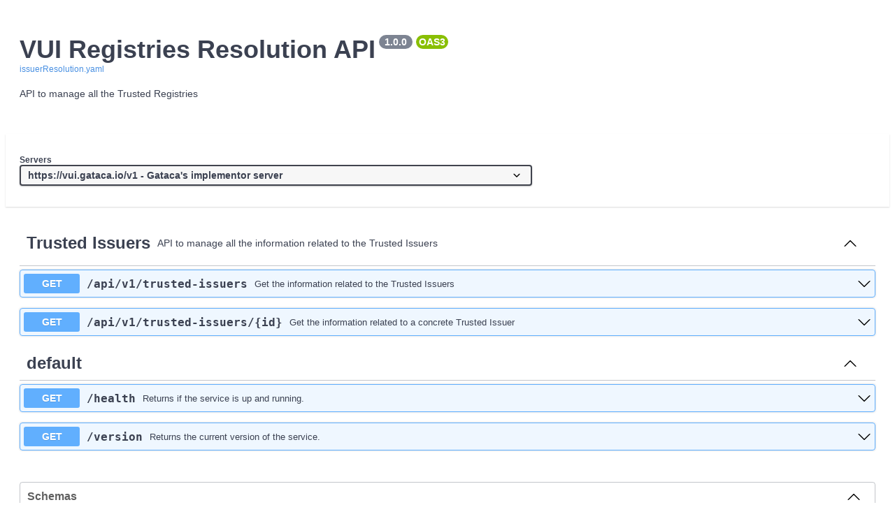

--- FILE ---
content_type: text/html; charset=utf-8
request_url: https://gataca-io.github.io/vui-core/issuerResolution.html?ref=decentralized-identity-foundation-blog
body_size: 165
content:
<html>

<head>
    <!-- Load the latest Swagger UI code and style from npm using unpkg.com -->
    <script src="https://unpkg.com/swagger-ui-dist@3/swagger-ui-bundle.js"></script>
    <link rel="stylesheet" type="text/css" href="https://unpkg.com/swagger-ui-dist@3/swagger-ui.css" />
    <title>My New API</title>
</head>

<body>
    <div id="swagger-ui"></div> <!-- Div to hold the UI component -->
    <script>
        window.onload = function () {
            // Begin Swagger UI call region
            const ui = SwaggerUIBundle({
                url: "issuerResolution.yaml", //Location of Open API spec in the repo
                dom_id: '#swagger-ui',
                deepLinking: true,
                presets: [
                    SwaggerUIBundle.presets.apis,
                    SwaggerUIBundle.SwaggerUIStandalonePreset
                ],
                plugins: [
                    SwaggerUIBundle.plugins.DownloadUrl
                ],
            })
            window.ui = ui
        }
    </script>
</body>

</html>

--- FILE ---
content_type: text/yaml
request_url: https://gataca-io.github.io/vui-core/issuerResolution.yaml
body_size: 1527
content:
openapi: 3.0.1

info:
  title: VUI Registries Resolution API
  description: API to manage all the Trusted Registries
  version: 1.0.0
  
servers:
  - url: https://vui.gataca.io/v1
    description: Gataca's implementor server
  - url: http://staging-api.example.com
    description: Optional server description, e.g. Internal staging server for testing

tags:
  - name: Trusted Issuers
    description: API to manage all the information related to the Trusted Issuers

paths:
  /api/v1/trusted-issuers:
    get:
      tags:
      - Trusted Issuers
      summary: Get the information related to the Trusted Issuers
      description: Retrieve the information related to the Trusted Issuers. That information
        must contains all the legal information, API services, eIDAS certificates,
        ... that provide a trusted relation with the legal entity.
      parameters:
      - name: schema
        in: query
        schema:
          type: string
        description: Schema accredited to be issued by the Trusted Issuer
      responses:
        200:
          description: Trusted Issuer list
          content:
            application/json:
              schema:
                type: array
                items:
                  $ref: '#/components/schemas/models.TrustedIssuerList'
        500:
          description: Serverside error processing the request.
          content:
            application/json:
              schema:
                $ref: '#/components/schemas/models.ResponseMessage'
  
  /api/v1/trusted-issuers/{id}:
    get:
      tags:
      - Trusted Issuers
      summary: Get the information related to a concrete Trusted Issuer
      description: Retrieve the information related to the Trusted Issuers. That information
        must contains all the legal information, API services, eIDAS certificates,
        ... that provide a trusted relation with the legal entity.
      parameters:
      - name: id
        in: path
        description: Trusted Issuer ID
        required: true
        schema:
          type: string
      responses:
        200:
          description: Trusted Issuer information
          content:
            application/json:
              schema:
                $ref: '#/components/schemas/models.TrustedIssuer'
        404:
          description: Invalid or nonexisting Trusted Issuer.
          content:
            application/json:
              schema:
                $ref: '#/components/schemas/models.ResponseMessage'
        500:
          description: Serverside error processing the request.
          content:
            application/json:
              schema:
                $ref: '#/components/schemas/models.ResponseMessage'

  /health:
    get:
      summary: Returns if the service is up and running.
      description: Optional extended description in CommonMark or HTML.
      responses:
        200:
          description: Server UP
          content: {}

  /version:
    get:
      summary: Returns the current version of the service.
      description: Optional extended description in CommonMark or HTML.
      responses:
        200:
          description: A JSON array of user names
          content:
            application/json:
              schema: 
                type: object

components:
  schemas:
    models.TrustedIssuerList:
      type: object
      required:
      - trustedIssuers
      properties:
        'proof':
          type: array
          items:
            $ref: '#/components/schemas/models.Proof'
        'trustedIssuers':
          type: array
          items:
            $ref: '#/components/schemas/models.TrustedIssuer'
    models.TrustedIssuer:
      required:
      - '@context'
      - accreditations
      - dids
      - organizationInfo
      type: object
      properties:
        '@context':
          type: string
          example: https://gataca.io/schemas/tir/2020/v1
        accreditations:
          type: array
          items:
            $ref: '#/components/schemas/models.Accreditation'
        eidasCertificates:
          type: array
          items:
            $ref: '#/components/schemas/models.EidasCertificate'
        dids:
          type: array
          example:
          - did:gatc:2abcd...ABC#123456789
          - did:ebsi:2abcd...ABC#123456789
          items:
            type: string
        domain:
          type: string
          example: Education
        id:
          type: string
          example: e20993d1-2430-462b-a9d0-2f2ead3345f8
        organizationInfo:
          $ref: '#/components/schemas/models.OrganizationInfo'
        proof:
          type: array
          items:
            $ref: '#/components/schemas/models.Proof'
        serviceEndpoints:
          type: array
          items:
            $ref: '#/components/schemas/models.ServiceEndpoint'
    models.ResponseMessage:
      type: object
      properties:
        message:
          type: string
          example: Some description message
    models.EidasCertificate:
      type: object
      properties:
        eidasCertificateIssuerNumber:
          type: string
          example: "123456"
        eidasCertificatePem:
          type: string
          example: <PEM-ENC-CERT>
        eidasCertificateSerialNumber:
          type: string
          example: "123456"
    models.ServiceEndpoint:
      type: object
      properties:
        id:
          type: string
          example: did:gatc:2abcd...ABC#123456789#openid
        serviceEndpoint:
          type: string
          example: https://openid.example.com/
        type:
          type: string
          example: OpenIdConnectVersion1.0Service
    models.OrganizationInfo:
      type: object
      required:
      - legalName
      - domainName
      properties:
        areaGroup:
          type: string
          example: "Education"
        EORI:
          type: string
          example: AT123456789101
        discoveryURL:
          type: string
          example: https://example.organization.com
        domainName:
          type: string
          example: https://example.organization.com
        identifierBag:
          type: string
          example: ddd1ebce-8305-4edf-b6b6-7588aa021311
        legalAddress:
          type: string
          example: Example Street, 38, 3 Izq, Madrid, Spain
        legalName:
          type: string
          example: Example Legal Name
        legalPersonalIdentifier:
          type: string
          example: "123456789"
        LEI:
          type: string
          example: 12341212EXAMPLE34512
        preferredDisplay:
          $ref: '#/components/schemas/models.preferredDisplay'
        SEED:
          type: string
          example: AT12345678910
        SIC:
          type: string
          example: "1234"
        taxReference:
          type: string
          example: "123456789"
        VATRegistration:
          type: string
          example: ATU12345678
    models.preferredDisplay:
      type: object
      required:
      - preferredName
      properties:
        background:
          $ref: '#/components/schemas/models.Background'
        logo:
          type: string
          example: https://example.org/logo.jpg
        preferredName:
          type: string
          example: "Brand Name"
        style:
          $ref: '#/components/schemas/models.Style'
    models.Background:
      type: object
      properties:
        color:
          type: string
          example: '#ABCDEF'
        uri:
          type: string
          example: https://example.org/background.jpg
    models.Style:
      type: object
      properties:
        color:
          type: string
          example: '#ABCDEF'
        fontFamily:
          type: string
          example: arial
    models.Proof:
      type: object
      properties:
        created:
          type: string
          format: date-time
          example: 2021-06-21T18:05:02Z
        jws:
          type: string
          example: abc...123=
        proofPurpose:
          type: string
          example: assertionMethod
        type:
          type: string
          example: EidasSeal2021
        verificationMethod:
          type: string
          example: did:gatc:2abcd...ABC#123456789
    models.Accreditation:
      type: object
      required:
      - accreditor
      - validFrom
      properties:
        accreditor:
          type: string
          example: did:gatc:2abcd...ABC
        createdAt:
          type: string
          format: date-time
          example: 2021-06-21T18:05:02Z
        credentialSchema:
          type: string
          example: https://gataca.io/tsr/exampleSchema1.json
        evidence:
          $ref: '#/components/schemas/models.CredentialEvidence'
        expirationDate:
          type: string
          format: date-time
          example: 2022-06-21T18:05:02Z
        levelOfTrust:
          type: integer
          description: Level of Trust
          example: 2
        proof:
          type: array
          items:
            $ref: '#/components/schemas/models.Proof'
        validFrom:
          type: string
          format: date-time
          example: 2021-06-21T18:05:02Z
    models.CredentialEvidence:
      type: object
      properties:
        evidenceDocuments:
          type: array
          example:
          - Passport
          items:
            type: string
        documentPresence:
          type: string
          example: Physical
        id:
          type: string
          example: https://essif.europa.eu/tsr/evidence/f2aeec97-fc0d-42bf-8ca7-0548192d4231
        subjectPresence:
          type: string
          example: Physical
        type:
          type: array
          example:
          - DocumentVerification
          items:
            type: string

